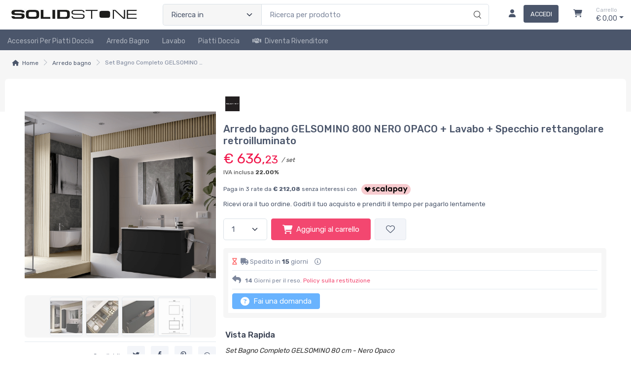

--- FILE ---
content_type: text/html; charset=utf-8
request_url: https://www.solidstone.it/arredo-bagno-gelsomino-800-nero-opaco-lavabo-specchio-rettangolare-retroilluminato-D3J8EXYD-p
body_size: 41588
content:


<!DOCTYPE html>
<html lang="it">
    <head>
        <script type="text/javascript">
            var start = new Date();
            var staticloader = false;
            var fewsversion = "2.3.0";
            var apiversion = "2.2.1.5";
        </script>



        

        <meta charset="utf-8">
        <title>Set Bagno Completo GELSOMINO 80 cm - Nero Opaco</title>
        <meta name="description" content="Il set Completo GELSOMINO 80 cm &#232; composta da mobile, top, lavabo e specchio retroilluminato. Finiture laccate opache con protezione antibatterica e cassetti con chiusura ammortizzata e regolazione in altezza." />
        <meta name="keywords" content="arredo bagno, bagno, lavaabo, specchio, mobili bagno, mobili, nuovo bagno" />
        <meta name="author" content="ShopNow s.r.l." />
        <link rel="canonical" href="https://www.solidstone.it/arredo-bagno-gelsomino-800-nero-opaco-lavabo-specchio-rettangolare-retroilluminato-D3J8EXYD-p" />
        <!-- Favicon and Touch Icons-->
        <link rel="icon" type="image/x-icon" href="https://cdn-it02.markeplay.com/media/images/a472ad142eea4cde486b66217e0d7a55a9ec391a.jpg?v=1" />
        <link rel="shortcut icon" type="image/x-icon" href="https://cdn-it02.markeplay.com/media/images/a472ad142eea4cde486b66217e0d7a55a9ec391a.jpg?v=1" />
        <link media="print" onload="this.media='screen'" onclick="" href="https://it-pkg-001.markeplay.com/pkget/3.0/prj30/main/rootcss?language=it&refhost=www.solidstone.it" rel="stylesheet" type="text/css"/>


        <!--PRELOADS-->        
        <link rel="preload" fetchpriority="high" as="image" href="/resources/logo" type="image/png">
        <link rel="preload" fetchpriority="high" as="image" href="/resources/footerlogo" type="image/png">


        <script async type="text/javascript" src="https://unpkg.com/js-datepicker"></script>
            <link media="screen" onload="this.media='all'" rel="stylesheet" type="text/css" href="https://it-pkg-001.markeplay.com/projects/masters/prj30\assets/css/theme.min.css"/>
            <link media="screen" onload="this.media='all'" rel="stylesheet" type="text/css" href="https://it-pkg-001.markeplay.com/projects/masters/prj30\assets/css/custom.css"/>
            <script type="text/javascript" src="https://it-pkg-001.markeplay.com/projects/masters/prj30\js/templatecommon.js"></script>
            <script type="text/javascript" src="https://it-pkg-001.markeplay.com/projects/masters/prj30\js/checkoutscripts.js"></script>
            <link rel="preload" fetchpriority="high" as="image" href="https://cdn-it02.markeplay.com/media/images/e5bc459344b9bd992fd4ac25bf256909f42b12c1/image.webp?v=1&w=600&h=600">
            
                <meta name="meta" property="og:type" content="og:product" />
            
                <meta name="meta" property="og:title" content="Arredo bagno GELSOMINO 800 NERO OPACO + Lavabo + Specchio rettangolare retroilluminato" />
            
                <meta name="meta" property="og:description" content="Il set Completo GELSOMINO 80 cm è composta da mobile, top, lavabo e specchio retroilluminato. Finiture laccate opache con protezione antibatterica e cassetti con chiusura ammortizzata e regolazione in altezza." />
            
                <meta name="meta" property="og:url" content="https://www.solidstone.it/arredo-bagno-gelsomino-800-nero-opaco-lavabo-specchio-rettangolare-retroilluminato-D3J8EXYD-p" />
            
                <meta name="meta" property="og:image" content="https://cdn-it02.markeplay.com/media/images/e5bc459344b9bd992fd4ac25bf256909f42b12c1/image.webp?v=1" />
            
                <meta name="meta" property="product:availability" content="in stock" />
            
                <meta name="meta" property="og:price:amount" content="636.23" />
            
                <meta name="meta" property="og:price:currency" content="EUR" />
            
                <meta name="meta" property="product:price:amount" content="636.23" />
            
                <meta name="meta" property="product:price:currency" content="EUR" />
            
                <script id="ldjsonscript" type="application/ld+json">
                    { "@context" : "https://schema.org/", "@type" : "Product", "name" : "Arredo bagno GELSOMINO 800 NERO OPACO + Lavabo + Specchio rettangolare retroilluminato", "image" : ["https://cdn-it02.markeplay.com/media/images/e5bc459344b9bd992fd4ac25bf256909f42b12c1/image.webp?v=1", "https://cdn-it02.markeplay.com/media/images/fcb91e2f6d8ae383c1dee407ca183c559743785c/image.webp?v=1", "https://cdn-it02.markeplay.com/media/images/c605d75923de414cd55f963c3798f3d3b13c4db6/image.webp?v=1", "https://cdn-it02.markeplay.com/media/images/fb1625bf9371994682f17c050f6e18a211666975/image.webp?v=1"], "description" : "Il set Completo GELSOMINO 80 cm è composta da mobile, top, lavabo e specchio retroilluminato. Finiture laccate opache con protezione antibatterica e cassetti con chiusura ammortizzata e regolazione in altezza.", "sku" : "I309F7S5", "mpn" : "8421194917813", "brand" : { "@type" : "Brand", "name" : "SolidStone" }, "offers" : { "@type" : "AggregateOffer", "url" : "https://www.solidstone.it/arredo-bagno-gelsomino-800-nero-opaco-lavabo-specchio-rettangolare-retroilluminato-D3J8EXYD-p", "priceCurrency" : "EUR", "price" : "636.23", "lowprice" : "636.23", "highprice" : "636.23", "priceValidUntil" : "2026-02-21", "itemCondition" : "https://schema.org/NewCondition", "availability" : "https://schema.org/InStock", "offerCount" : 95 } }
                </script>
            


        <meta name="viewport" content="width=device-width, initial-scale=1">
        <link rel="manifest" href="site.webmanifest">
        
        <script type="text/javascript">
            var baseurl = window.location.protocol + "//" + window.location.hostname + "/";
            var sitelanguages = ['it'];
        </script>
        <div id="mp_trk_area_head" class="d-content">
            <script id='mp-tracker-script-id-1-mp-declare'></script>
<script type='text/javascript'>var mp_trackers = {};</script>
                <script id='mp-tracker-script-id-2-google_tag_manager'></script>

                <!-- Google Tag Manager -->                
                <script>(function(w,d,s,l,i){w[l]=w[l]||[];w[l].push({'gtm.start':
                new Date().getTime(),event:'gtm.js'});var f=d.getElementsByTagName(s)[0],
                j=d.createElement(s),dl=l!='dataLayer'?'&l='+l:'';j.async=true;j.src=
                'https://www.googletagmanager.com/gtm.js?id='+i+dl;f.parentNode.insertBefore(j,f);
                })(window,document,'script','dataLayer','GTM-NQ9W5V6');</script>
                <!-- End Google Tag Manager -->
                            
        </div>



    </head>

    <body class="handheld-toolbar-enabled fixed-menu">
        
            <input type="hidden" id="vdata-statics" value="[base64]/dj0xIiwiZmF2aWNvbiI6Imh0dHBzOi8vY2RuLWl0MDIubWFya2VwbGF5LmNvbS9tZWRpYS9pbWFnZXMvYTQ3MmFkMTQyZWVhNGNkZTQ4NmI2NjIxN2UwZDdhNTVhOWVjMzkxYS5qcGc/[base64]/[base64]/[base64]/[base64]/[base64]/[base64]/[base64]/[base64]/[base64]/[base64]/[base64]" />
        



        <div class="d-contents">
            
            <div id="mp_trk_area_body_begin" class="d-contents">
                
            </div>
            
            <div class="d-contents" id="vlayout_application_body_top">      <!--VUE HERE-->                      
                <page-layout :data="data"></page-layout>
            </div>


            <div id="mp_trk_area_body" class="d-contents">
                <script id='mp-tracker-script-id-3-'></script>
        
                <!-- Google Tag Manager (noscript) -->
                <noscript>
                    <iframe src='https://www.googletagmanager.com/ns.html?id=GTM-NQ9W5V6' height='0' width='0' style='display:none;visibility:hidden'></iframe>
                </noscript>
                <script type='text/javascript'>
                    mp_trackers['google_tag_manager_key'] = 'GTM-NQ9W5V6';
                </script>
                <!-- End Google Tag Manager (noscript) -->
                    <script id='mp-tracker-script-id-4-google_analytics'></script>

<!-- Global site tag (gtag.js) - Google Analytics -->
<script async src='https://www.googletagmanager.com/gtag/js?id=UA-120050003-1'></script>
<script>
    window.dataLayer = window.dataLayer || [];
    function gtag(){dataLayer.push(arguments);}
    gtag('js', new Date());
    gtag('config', 'UA-120050003-1');

    mp_trackers['google_analytics_key'] = 'UA-120050003-1';
</script>
                    
            </div>
            
            <div id="mp_trk_area_footer_begin" class="d-contents">
                
            </div>
            <div class="d-contents" id="vlayout_application_body_center">      <!--VUE HERE-->
                <page-layout-footer :data="data"></page-layout-footer>
            </div>

            <div id="mp_trk_area_footer" class="d-content">
                
            </div>
            
            <div id="mp_trk_area_bottom_begin" class="d-content">
                
            </div>

            <div class="d-contents" id="vlayout_application_body_bottom">      <!--VUE HERE-->
                <page-layout-bottom :data="data"></page-layout-bottom>
            </div>

            <div id="mp_trk_area_bottom" class="d-content">
                
            </div>
        </div>


        <!--SCRIPTS-->
        <script src="https://cdnjs.cloudflare.com/ajax/libs/jquery/3.6.3/jquery.min.js"></script>
        <script src="https://cdnjs.cloudflare.com/ajax/libs/axios/1.4.0/axios.min.js"></script>

        

        <script src="https://feapi-cors-001.markeplay.com/resources/3.0/scripts/common?apiversion=2.2.1.5"></script>
        <script src="https://feapi-cors-001.markeplay.com/resources/3.0/scripts/api?apiversion=2.2.1.5"></script>

        <script src="https://it-pkg-001.markeplay.com/pkget/3.0/prj30/main?apiversion=2.2.1.5&language=it&refhost=www.solidstone.it"></script>




        <script id="dynamic_enso_scripts" type="text/javascript">

            function loadScript(src) {
                return new Promise((resolve, reject) => {
                    const script = document.createElement('script');
                    script.src = src;
                    script.onload = () => resolve(src);
                    script.onerror = () => reject(new Error(`Failed to load script: ${src}`));
                    document.head.appendChild(script);
                });
            }

            function initapplication() {
                //console.log("STARTED");
                //console.log(new Date() - start);
                start_vueapp(["#vlayout_application_body_top", "#vlayout_application_body_center", "#vlayout_application_body_bottom"]);
                staticloader = false;
                $("#vlayout_static_content").remove();
                $("#dynamic_enso_scripts").remove();
            }
            //initapplication();





        </script>


        <link media="print" onload="this.media='all'" rel="stylesheet" type="text/css" href="https://cdn-it02.markeplay.com/resources/assets/fontawesome/css/all.min.css"/>
            <link media="print" onload="this.media='all'" rel="stylesheet" type="text/css" href="https://cdn-it02.markeplay.com/resources/assets/fontawesome/css/sharp-solid.min.css"/>
            <script async type="text/javascript" src="https://it-pkg-001.markeplay.com/projects/masters/prj30\assets/js/plupload/js/plupload.full.min.js"></script>
            <script async type="text/javascript" src="https://static-eu.payments-amazon.com/checkout.js"></script>
            
            <script async src="https://cdn.jsdelivr.net/npm/vue/dist/vue.min.js" onload="initapplication()"></script>
        

        <link rel="stylesheet" type="text/css" href="/resources/customcss" />
        <script type="text/javascript" src="/resources/customjs"></script>
    </body>
</html>